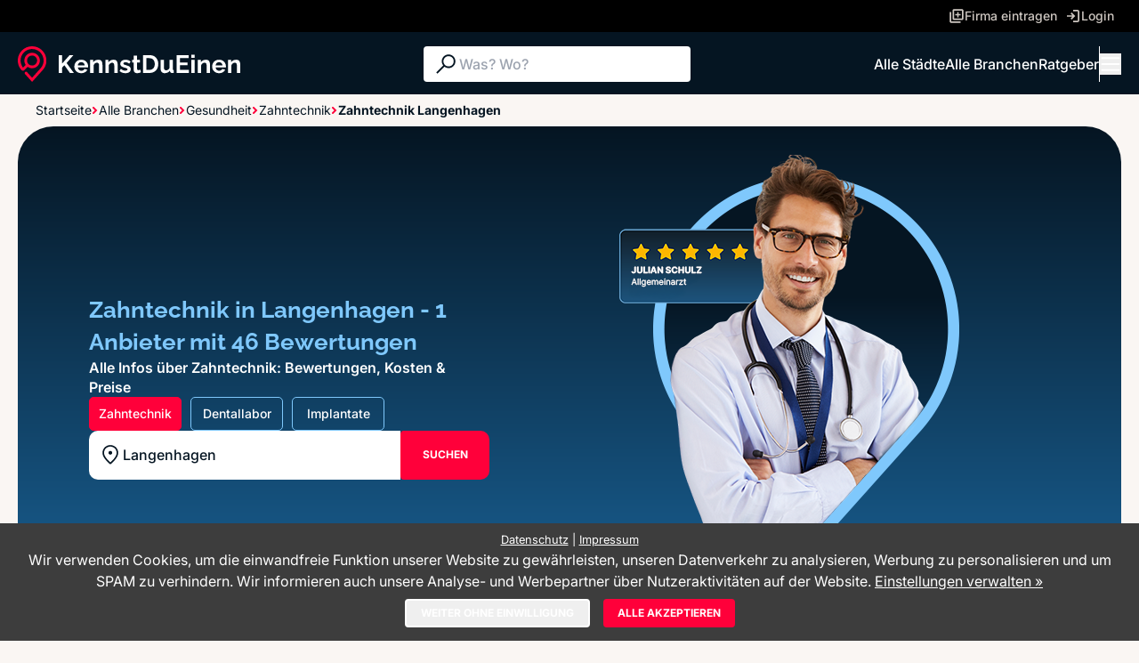

--- FILE ---
content_type: text/css
request_url: https://www.kennstdueinen.de/app2/css/style.css?1768987580
body_size: 15571
content:
*, ::before, ::after {
  --tw-border-spacing-x: 0;
  --tw-border-spacing-y: 0;
  --tw-translate-x: 0;
  --tw-translate-y: 0;
  --tw-rotate: 0;
  --tw-skew-x: 0;
  --tw-skew-y: 0;
  --tw-scale-x: 1;
  --tw-scale-y: 1;
  --tw-pan-x:  ;
  --tw-pan-y:  ;
  --tw-pinch-zoom:  ;
  --tw-scroll-snap-strictness: proximity;
  --tw-gradient-from-position:  ;
  --tw-gradient-via-position:  ;
  --tw-gradient-to-position:  ;
  --tw-ordinal:  ;
  --tw-slashed-zero:  ;
  --tw-numeric-figure:  ;
  --tw-numeric-spacing:  ;
  --tw-numeric-fraction:  ;
  --tw-ring-inset:  ;
  --tw-ring-offset-width: 0px;
  --tw-ring-offset-color: #fff;
  --tw-ring-color: rgb(59 130 246 / 0.5);
  --tw-ring-offset-shadow: 0 0 #0000;
  --tw-ring-shadow: 0 0 #0000;
  --tw-shadow: 0 0 #0000;
  --tw-shadow-colored: 0 0 #0000;
  --tw-blur:  ;
  --tw-brightness:  ;
  --tw-contrast:  ;
  --tw-grayscale:  ;
  --tw-hue-rotate:  ;
  --tw-invert:  ;
  --tw-saturate:  ;
  --tw-sepia:  ;
  --tw-drop-shadow:  ;
  --tw-backdrop-blur:  ;
  --tw-backdrop-brightness:  ;
  --tw-backdrop-contrast:  ;
  --tw-backdrop-grayscale:  ;
  --tw-backdrop-hue-rotate:  ;
  --tw-backdrop-invert:  ;
  --tw-backdrop-opacity:  ;
  --tw-backdrop-saturate:  ;
  --tw-backdrop-sepia:  ;
  --tw-contain-size:  ;
  --tw-contain-layout:  ;
  --tw-contain-paint:  ;
  --tw-contain-style:  ;
}

::backdrop {
  --tw-border-spacing-x: 0;
  --tw-border-spacing-y: 0;
  --tw-translate-x: 0;
  --tw-translate-y: 0;
  --tw-rotate: 0;
  --tw-skew-x: 0;
  --tw-skew-y: 0;
  --tw-scale-x: 1;
  --tw-scale-y: 1;
  --tw-pan-x:  ;
  --tw-pan-y:  ;
  --tw-pinch-zoom:  ;
  --tw-scroll-snap-strictness: proximity;
  --tw-gradient-from-position:  ;
  --tw-gradient-via-position:  ;
  --tw-gradient-to-position:  ;
  --tw-ordinal:  ;
  --tw-slashed-zero:  ;
  --tw-numeric-figure:  ;
  --tw-numeric-spacing:  ;
  --tw-numeric-fraction:  ;
  --tw-ring-inset:  ;
  --tw-ring-offset-width: 0px;
  --tw-ring-offset-color: #fff;
  --tw-ring-color: rgb(59 130 246 / 0.5);
  --tw-ring-offset-shadow: 0 0 #0000;
  --tw-ring-shadow: 0 0 #0000;
  --tw-shadow: 0 0 #0000;
  --tw-shadow-colored: 0 0 #0000;
  --tw-blur:  ;
  --tw-brightness:  ;
  --tw-contrast:  ;
  --tw-grayscale:  ;
  --tw-hue-rotate:  ;
  --tw-invert:  ;
  --tw-saturate:  ;
  --tw-sepia:  ;
  --tw-drop-shadow:  ;
  --tw-backdrop-blur:  ;
  --tw-backdrop-brightness:  ;
  --tw-backdrop-contrast:  ;
  --tw-backdrop-grayscale:  ;
  --tw-backdrop-hue-rotate:  ;
  --tw-backdrop-invert:  ;
  --tw-backdrop-opacity:  ;
  --tw-backdrop-saturate:  ;
  --tw-backdrop-sepia:  ;
  --tw-contain-size:  ;
  --tw-contain-layout:  ;
  --tw-contain-paint:  ;
  --tw-contain-style:  ;
}

/*
! tailwindcss v3.4.17 | MIT License | https://tailwindcss.com
*/

/*
1. Prevent padding and border from affecting element width. (https://github.com/mozdevs/cssremedy/issues/4)
2. Allow adding a border to an element by just adding a border-width. (https://github.com/tailwindcss/tailwindcss/pull/116)
*/

*,
::before,
::after {
  box-sizing: border-box;
  /* 1 */
  border-width: 0;
  /* 2 */
  border-style: solid;
  /* 2 */
  border-color: #e5e7eb;
  /* 2 */
}

::before,
::after {
  --tw-content: '';
}

/*
1. Use a consistent sensible line-height in all browsers.
2. Prevent adjustments of font size after orientation changes in iOS.
3. Use a more readable tab size.
4. Use the user's configured `sans` font-family by default.
5. Use the user's configured `sans` font-feature-settings by default.
6. Use the user's configured `sans` font-variation-settings by default.
7. Disable tap highlights on iOS
*/

html,
:host {
  line-height: 1.5;
  /* 1 */
  -webkit-text-size-adjust: 100%;
  /* 2 */
  -moz-tab-size: 4;
  /* 3 */
  -o-tab-size: 4;
     tab-size: 4;
  /* 3 */
  font-family: ui-sans-serif, system-ui, sans-serif, "Apple Color Emoji", "Segoe UI Emoji", "Segoe UI Symbol", "Noto Color Emoji";
  /* 4 */
  font-feature-settings: normal;
  /* 5 */
  font-variation-settings: normal;
  /* 6 */
  -webkit-tap-highlight-color: transparent;
  /* 7 */
}

/*
1. Remove the margin in all browsers.
2. Inherit line-height from `html` so users can set them as a class directly on the `html` element.
*/

body {
  margin: 0;
  /* 1 */
  line-height: inherit;
  /* 2 */
}

/*
1. Add the correct height in Firefox.
2. Correct the inheritance of border color in Firefox. (https://bugzilla.mozilla.org/show_bug.cgi?id=190655)
3. Ensure horizontal rules are visible by default.
*/

hr {
  height: 0;
  /* 1 */
  color: inherit;
  /* 2 */
  border-top-width: 1px;
  /* 3 */
}

/*
Add the correct text decoration in Chrome, Edge, and Safari.
*/

abbr:where([title]) {
  -webkit-text-decoration: underline dotted;
          text-decoration: underline dotted;
}

/*
Remove the default font size and weight for headings.
*/

h1,
h2,
h3,
h4,
h5,
h6 {
  font-size: inherit;
  font-weight: inherit;
}

/*
Reset links to optimize for opt-in styling instead of opt-out.
*/

a {
  color: inherit;
  text-decoration: inherit;
}

/*
Add the correct font weight in Edge and Safari.
*/

b,
strong {
  font-weight: bolder;
}

/*
1. Use the user's configured `mono` font-family by default.
2. Use the user's configured `mono` font-feature-settings by default.
3. Use the user's configured `mono` font-variation-settings by default.
4. Correct the odd `em` font sizing in all browsers.
*/

code,
kbd,
samp,
pre {
  font-family: ui-monospace, SFMono-Regular, Menlo, Monaco, Consolas, "Liberation Mono", "Courier New", monospace;
  /* 1 */
  font-feature-settings: normal;
  /* 2 */
  font-variation-settings: normal;
  /* 3 */
  font-size: 1em;
  /* 4 */
}

/*
Add the correct font size in all browsers.
*/

small {
  font-size: 80%;
}

/*
Prevent `sub` and `sup` elements from affecting the line height in all browsers.
*/

sub,
sup {
  font-size: 75%;
  line-height: 0;
  position: relative;
  vertical-align: baseline;
}

sub {
  bottom: -0.25em;
}

sup {
  top: -0.5em;
}

/*
1. Remove text indentation from table contents in Chrome and Safari. (https://bugs.chromium.org/p/chromium/issues/detail?id=999088, https://bugs.webkit.org/show_bug.cgi?id=201297)
2. Correct table border color inheritance in all Chrome and Safari. (https://bugs.chromium.org/p/chromium/issues/detail?id=935729, https://bugs.webkit.org/show_bug.cgi?id=195016)
3. Remove gaps between table borders by default.
*/

table {
  text-indent: 0;
  /* 1 */
  border-color: inherit;
  /* 2 */
  border-collapse: collapse;
  /* 3 */
}

/*
1. Change the font styles in all browsers.
2. Remove the margin in Firefox and Safari.
3. Remove default padding in all browsers.
*/

button,
input,
optgroup,
select,
textarea {
  font-family: inherit;
  /* 1 */
  font-feature-settings: inherit;
  /* 1 */
  font-variation-settings: inherit;
  /* 1 */
  font-size: 100%;
  /* 1 */
  font-weight: inherit;
  /* 1 */
  line-height: inherit;
  /* 1 */
  letter-spacing: inherit;
  /* 1 */
  color: inherit;
  /* 1 */
  margin: 0;
  /* 2 */
  padding: 0;
  /* 3 */
}

/*
Remove the inheritance of text transform in Edge and Firefox.
*/

button,
select {
  text-transform: none;
}

/*
1. Correct the inability to style clickable types in iOS and Safari.
2. Remove default button styles.
*/

button,
input:where([type='button']),
input:where([type='reset']),
input:where([type='submit']) {
  -webkit-appearance: button;
  /* 1 */
  background-color: transparent;
  /* 2 */
  background-image: none;
  /* 2 */
}

/*
Use the modern Firefox focus style for all focusable elements.
*/

:-moz-focusring {
  outline: auto;
}

/*
Remove the additional `:invalid` styles in Firefox. (https://github.com/mozilla/gecko-dev/blob/2f9eacd9d3d995c937b4251a5557d95d494c9be1/layout/style/res/forms.css#L728-L737)
*/

:-moz-ui-invalid {
  box-shadow: none;
}

/*
Add the correct vertical alignment in Chrome and Firefox.
*/

progress {
  vertical-align: baseline;
}

/*
Correct the cursor style of increment and decrement buttons in Safari.
*/

::-webkit-inner-spin-button,
::-webkit-outer-spin-button {
  height: auto;
}

/*
1. Correct the odd appearance in Chrome and Safari.
2. Correct the outline style in Safari.
*/

[type='search'] {
  -webkit-appearance: textfield;
  /* 1 */
  outline-offset: -2px;
  /* 2 */
}

/*
Remove the inner padding in Chrome and Safari on macOS.
*/

::-webkit-search-decoration {
  -webkit-appearance: none;
}

/*
1. Correct the inability to style clickable types in iOS and Safari.
2. Change font properties to `inherit` in Safari.
*/

::-webkit-file-upload-button {
  -webkit-appearance: button;
  /* 1 */
  font: inherit;
  /* 2 */
}

/*
Add the correct display in Chrome and Safari.
*/

summary {
  display: list-item;
}

/*
Removes the default spacing and border for appropriate elements.
*/

blockquote,
dl,
dd,
h1,
h2,
h3,
h4,
h5,
h6,
hr,
figure,
p,
pre {
  margin: 0;
}

fieldset {
  margin: 0;
  padding: 0;
}

legend {
  padding: 0;
}

ol,
ul,
menu {
  list-style: none;
  margin: 0;
  padding: 0;
}

/*
Reset default styling for dialogs.
*/

dialog {
  padding: 0;
}

/*
Prevent resizing textareas horizontally by default.
*/

textarea {
  resize: vertical;
}

/*
1. Reset the default placeholder opacity in Firefox. (https://github.com/tailwindlabs/tailwindcss/issues/3300)
2. Set the default placeholder color to the user's configured gray 400 color.
*/

input::-moz-placeholder, textarea::-moz-placeholder {
  opacity: 1;
  /* 1 */
  color: #9ca3af;
  /* 2 */
}

input::placeholder,
textarea::placeholder {
  opacity: 1;
  /* 1 */
  color: #9ca3af;
  /* 2 */
}

/*
Set the default cursor for buttons.
*/

button,
[role="button"] {
  cursor: pointer;
}

/*
Make sure disabled buttons don't get the pointer cursor.
*/

:disabled {
  cursor: default;
}

/*
1. Make replaced elements `display: block` by default. (https://github.com/mozdevs/cssremedy/issues/14)
2. Add `vertical-align: middle` to align replaced elements more sensibly by default. (https://github.com/jensimmons/cssremedy/issues/14#issuecomment-634934210)
   This can trigger a poorly considered lint error in some tools but is included by design.
*/

img,
svg,
video,
canvas,
audio,
iframe,
embed,
object {
  display: block;
  /* 1 */
  vertical-align: middle;
  /* 2 */
}

/*
Constrain images and videos to the parent width and preserve their intrinsic aspect ratio. (https://github.com/mozdevs/cssremedy/issues/14)
*/

img,
video {
  max-width: 100%;
  height: auto;
}

/* Make elements with the HTML hidden attribute stay hidden by default */

[hidden]:where(:not([hidden="until-found"])) {
  display: none;
}

.container {
  width: 100%;
}

@media (min-width: 640px) {
  .container {
    max-width: 640px;
  }
}

@media (min-width: 768px) {
  .container {
    max-width: 768px;
  }
}

@media (min-width: 1024px) {
  .container {
    max-width: 1024px;
  }
}

@media (min-width: 1280px) {
  .container {
    max-width: 1280px;
  }
}

@media (min-width: 1536px) {
  .container {
    max-width: 1536px;
  }
}

@font-face {
  font-family: 'Inter';

  src: url('../fonts/inter/Inter-VariableFont_opsz,wght.woff2') format('woff2');

  font-weight: 100 900;

  font-style: normal;
}

@font-face {
  font-family: 'Inter';

  src: url('../fonts/inter/Inter-Italic-VariableFont_opsz,wght.woff2') format('woff2');

  font-weight: 100 900;

  font-style: italic;
}

@font-face {
  font-family: 'Raleway';

  src: url('../fonts/raleway/Raleway-VariableFont_wght.woff2') format('woff2');

  font-weight: 100 900;

  font-style: normal;
}

@font-face {
  font-family: 'Raleway';

  src: url('../fonts/raleway/Raleway-Italic-VariableFont_wght.woff2') format('woff2');

  font-weight: 100 900;

  font-style: italic;
}

.h1 {
  font-family: Raleway, ui-sans-serif, system-ui, sans-serif;
  font-size: 26px;
  font-weight: 700;
  line-height: 2.25rem;
}

.h2 {
  text-align: center;
  font-family: Raleway, ui-sans-serif, system-ui, sans-serif;
  font-size: 22px;
  font-weight: 700;
  line-height: 30px;
}

@media (min-width: 1024px) {
  .h2 {
    text-align: left;
  }
}

.h3 {
  font-size: 16px;
  font-weight: 600;
  line-height: 22px;
}

.h4 {
  font-size: 0.875rem;
  font-weight: 600;
  line-height: 1.25rem;
}

.btn-text {
  font-size: 0.75rem;
  line-height: 1rem;
  font-weight: 800;
}

body {
  font-family: Inter, ui-sans-serif, system-ui, sans-serif;
  --tw-text-opacity: 1;
  color: rgb(5 21 34 / var(--tw-text-opacity, 1));
}

.hybrid-content p:not(:last-of-type, :has(+strong)), .hybrid-content ul, .hybrid-content ol:not(:first-of-type), .hybrid-chart {
  border-bottom-right-radius: 0.375rem;
  border-bottom-left-radius: 0.375rem;
  --tw-bg-opacity: 1;
  background-color: rgb(255 255 255 / var(--tw-bg-opacity, 1));
  padding: 1rem;
}

.hybrid-content p:has(+strong) {
  --tw-bg-opacity: 1;
  background-color: rgb(255 255 255 / var(--tw-bg-opacity, 1));
  padding: 1rem;
}

.hybrid-content h3, .hybrid-table {
  word-break: break-all;
}

@media (min-width: 768px) {
  .hybrid-content h3, .hybrid-table {
    overflow-wrap: normal;
    word-break: normal;
  }
}

.hybrid-content ul li {
  border-radius: 0.375rem;
  --tw-bg-opacity: 1;
  background-color: rgb(255 255 255 / var(--tw-bg-opacity, 1));
}

.hybrid-content h2:not(:last-of-type), .hybrid-content h3 {
  margin-top: 1rem;
  margin-bottom: 1rem;
  margin-bottom: 0px;
  border-top-left-radius: 0.375rem;
  border-top-right-radius: 0.375rem;
  --tw-bg-opacity: 1;
  background-color: rgb(255 255 255 / var(--tw-bg-opacity, 1));
  padding: 1rem;
  font-size: 1.5rem;
  line-height: 2rem;
  letter-spacing: -0.01em;
  font-weight: 700;
}

.hybrid-content p ~ strong {
  display: block;
  width: 100%;
  --tw-bg-opacity: 1;
  background-color: rgb(255 255 255 / var(--tw-bg-opacity, 1));
  padding-left: 1rem;
  padding-right: 1rem;
}

.hybrid-content a {
  --tw-text-opacity: 1;
  color: rgb(0 25 255 / var(--tw-text-opacity, 1));
}

.hybrid-content h3:last-of-type, .hybrid-content h2:last-of-type {
  margin-top: 1.25rem;
  margin-bottom: 0px;
  border-top-left-radius: 0.375rem;
  border-top-right-radius: 0.375rem;
  --tw-bg-opacity: 1;
  background-color: rgb(27 103 158 / var(--tw-bg-opacity, 1));
  padding: 1rem;
  --tw-text-opacity: 1;
  color: rgb(255 255 255 / var(--tw-text-opacity, 1));
}

.hybrid-content p:last-of-type {
  border-bottom-right-radius: 0.375rem;
  border-bottom-left-radius: 0.375rem;
  --tw-bg-opacity: 1;
  background-color: rgb(27 103 158 / var(--tw-bg-opacity, 1));
  padding: 1rem;
  --tw-text-opacity: 1;
  color: rgb(255 255 255 / var(--tw-text-opacity, 1));
}

.hybrid-content ol:first-of-type {
  margin: 1rem;
  margin-left: 1rem;
  list-style-position: outside;
  list-style-type: decimal;
  padding: 0.25rem;
  padding-left: 2.5rem;
}

.hybrid-content ul {
  list-style-position: outside;
  list-style-type: disc;
  --tw-bg-opacity: 1;
  background-color: rgb(255 255 255 / var(--tw-bg-opacity, 1));
  padding: 1rem;
  padding-left: 2.5rem;
}

.hybrid-table table, .hybrid-table td, .hybrid-table th {
  border-width: 2px;
  --tw-border-opacity: 1;
  border-color: rgb(27 103 158 / var(--tw-border-opacity, 1));
  padding: 1rem;
  padding-left: 2rem;
  padding-right: 2rem;
  text-align: center;
}

@media (min-width: 768px) {
  .hybrid-chart {
    width: 50%;
  }
}

.hybrid-chart #bar-1 {
  fill: #4e79a7;
}

.hybrid-chart #bar-2 {
  fill: #f28e2c;
}

.hybrid-chart #bar-3 {
  fill: #e15759;
}

.hybrid-chart #bar-4 {
  fill: #76b7b2;
}

.hybrid-chart #bar-5 {
  fill: #59a14f;
}

.hybrid-chart #bar-6 {
  fill: #d86e00;
}

.hybrid-chart #bar-7 {
  fill: #e1b000;
}

.hybrid-chart #bar-8 {
  fill: #7c10af;
}

.hybrid-chart #bar-9 {
  fill: #ff81e3;
}

.hybrid-chart #bar-10 {
  fill: #8f8f8f;
}

.hybrid-chart #legend-1 {
  --tw-bg-opacity: 1;
  background-color: rgb(78 121 167 / var(--tw-bg-opacity, 1));
  --tw-text-opacity: 1;
  color: rgb(255 255 255 / var(--tw-text-opacity, 1));
}

.hybrid-chart #legend-2 {
  --tw-bg-opacity: 1;
  background-color: rgb(242 142 44 / var(--tw-bg-opacity, 1));
  --tw-text-opacity: 1;
  color: rgb(255 255 255 / var(--tw-text-opacity, 1));
}

.hybrid-chart #legend-3 {
  --tw-bg-opacity: 1;
  background-color: rgb(225 87 89 / var(--tw-bg-opacity, 1));
  --tw-text-opacity: 1;
  color: rgb(255 255 255 / var(--tw-text-opacity, 1));
}

.hybrid-chart #legend-4 {
  --tw-bg-opacity: 1;
  background-color: rgb(118 183 178 / var(--tw-bg-opacity, 1));
  --tw-text-opacity: 1;
  color: rgb(255 255 255 / var(--tw-text-opacity, 1));
}

.hybrid-chart #legend-5 {
  --tw-bg-opacity: 1;
  background-color: rgb(89 161 79 / var(--tw-bg-opacity, 1));
  --tw-text-opacity: 1;
  color: rgb(255 255 255 / var(--tw-text-opacity, 1));
}

.hybrid-chart #legend-6 {
  --tw-bg-opacity: 1;
  background-color: rgb(216 110 0 / var(--tw-bg-opacity, 1));
  --tw-text-opacity: 1;
  color: rgb(255 255 255 / var(--tw-text-opacity, 1));
}

.hybrid-chart #legend-7 {
  --tw-bg-opacity: 1;
  background-color: rgb(225 176 0 / var(--tw-bg-opacity, 1));
  --tw-text-opacity: 1;
  color: rgb(255 255 255 / var(--tw-text-opacity, 1));
}

.hybrid-chart #legend-8 {
  --tw-bg-opacity: 1;
  background-color: rgb(124 16 175 / var(--tw-bg-opacity, 1));
  --tw-text-opacity: 1;
  color: rgb(255 255 255 / var(--tw-text-opacity, 1));
}

.hybrid-chart #legend-9 {
  --tw-bg-opacity: 1;
  background-color: rgb(255 129 227 / var(--tw-bg-opacity, 1));
  --tw-text-opacity: 1;
  color: rgb(255 255 255 / var(--tw-text-opacity, 1));
}

.hybrid-chart #legend-10 {
  --tw-bg-opacity: 1;
  background-color: rgb(143 143 143 / var(--tw-bg-opacity, 1));
  --tw-text-opacity: 1;
  color: rgb(255 255 255 / var(--tw-text-opacity, 1));
}

.hybrid-chart svg {
  width: 100%;
}

.hybrid-chart ul {
  margin-top: 0.5rem;
  display: flex;
  flex-wrap: wrap;
  gap: 0.25rem;
  padding-left: 2.5rem;
  padding-right: 2.5rem;
}

.hybrid-chart li {
  flex-shrink: 0;
  border-radius: 9999px;
  padding-left: 0.5rem;
  padding-right: 0.5rem;
  padding-top: 1px;
  padding-bottom: 1px;
  font-size: 0.875rem;
  line-height: 1.25rem;
}

p.has-error {
  margin-bottom: 1.25rem;
  margin-top: 0.5rem;
  border-radius: 0.25rem;
  border-width: 1px;
  --tw-border-opacity: 1;
  border-color: rgb(205 0 47 / var(--tw-border-opacity, 1));
  --tw-bg-opacity: 1;
  background-color: rgb(255 0 58 / var(--tw-bg-opacity, 1));
  padding: 0.5rem;
  --tw-text-opacity: 1;
  color: rgb(255 255 255 / var(--tw-text-opacity, 1));
}

.has-error input, .has-error select, .has-error textarea {
  --tw-border-opacity: 1;
  border-color: rgb(205 0 47 / var(--tw-border-opacity, 1));
  --tw-bg-opacity: 1;
  background-color: rgb(255 0 58 / var(--tw-bg-opacity, 1));
  --tw-text-opacity: 1;
  color: rgb(255 255 255 / var(--tw-text-opacity, 1));
  --tw-ring-opacity: 1 !important;
  --tw-ring-color: rgb(205 0 47 / var(--tw-ring-opacity, 1)) !important;
}

.has-error input::-moz-placeholder, .has-error select::-moz-placeholder, .has-error textarea::-moz-placeholder {
  --tw-text-opacity: 1;
  color: rgb(255 255 255 / var(--tw-text-opacity, 1));
}

.has-error input::placeholder, .has-error select::placeholder, .has-error textarea::placeholder {
  --tw-text-opacity: 1;
  color: rgb(255 255 255 / var(--tw-text-opacity, 1));
}

label.has-error span {
  border-radius: 0.125rem;
  --tw-bg-opacity: 1;
  background-color: rgb(255 0 58 / var(--tw-bg-opacity, 1));
  --tw-text-opacity: 1;
  color: rgb(255 255 255 / var(--tw-text-opacity, 1));
}

.error-msg {
  width: -moz-fit-content;
  width: fit-content;
  border-radius: 0.25rem;
  border-width: 1px;
  --tw-border-opacity: 1;
  border-color: rgb(205 0 47 / var(--tw-border-opacity, 1));
  --tw-bg-opacity: 1;
  background-color: rgb(255 0 58 / var(--tw-bg-opacity, 1));
  padding: 0.5rem;
  font-size: 1rem;
  line-height: 1.5rem;
  --tw-text-opacity: 1;
  color: rgb(255 255 255 / var(--tw-text-opacity, 1));
}

.cover {
  position: absolute;
  top: 0px;
  left: 0px;
  z-index: 10;
  display: flex;
  height: 100%;
  width: 100%;
  cursor: pointer;
  align-items: center;
  justify-content: center;
  border-radius: 15px;
  background-color: rgb(255 255 255 / var(--tw-bg-opacity, 1));
  --tw-bg-opacity: 0.7;
}

.alert {
  margin-bottom: 1.25rem;
  margin-top: 0.5rem;
  border-radius: 0.25rem;
  border-width: 1px;
  --tw-border-opacity: 1;
  border-color: rgb(127 200 252 / var(--tw-border-opacity, 1));
  --tw-bg-opacity: 1;
  background-color: rgb(27 103 158 / var(--tw-bg-opacity, 1));
  padding: 0.5rem;
  --tw-text-opacity: 1;
  color: rgb(255 255 255 / var(--tw-text-opacity, 1));
}

.info-box {
  position: relative;
  z-index: 50;
  height: auto;
  width: 75%;
  overflow-y: auto;
  border-width: 1px;
  --tw-border-opacity: 1;
  border-color: rgb(127 200 252 / var(--tw-border-opacity, 1));
  --tw-bg-opacity: 1;
  background-color: rgb(27 103 158 / var(--tw-bg-opacity, 1));
  padding: 0.5rem;
  --tw-text-opacity: 1;
  color: rgb(255 255 255 / var(--tw-text-opacity, 1));
  --tw-shadow: 0 1px 3px 0 rgb(0 0 0 / 0.1), 0 1px 2px -1px rgb(0 0 0 / 0.1);
  --tw-shadow-colored: 0 1px 3px 0 var(--tw-shadow-color), 0 1px 2px -1px var(--tw-shadow-color);
  box-shadow: var(--tw-ring-offset-shadow, 0 0 #0000), var(--tw-ring-shadow, 0 0 #0000), var(--tw-shadow);
}

/** Search form suggestions **/

.suggestheader {
  font-size: 0.875rem;
  font-weight: 600;
  line-height: 1.25rem;
  pointer-events: none;
  margin-bottom: 0.5rem;
  border-bottom-width: 1px;
  --tw-border-opacity: 1;
  border-color: rgb(27 103 158 / var(--tw-border-opacity, 1));
  padding-top: 0.25rem;
  padding-bottom: 0.25rem;
  letter-spacing: -0.025em;
  --tw-text-opacity: 1;
  color: rgb(127 200 252 / var(--tw-text-opacity, 1));
}

.suggestitem {
  cursor: pointer;
  padding-left: 0.5rem;
  padding-right: 0.5rem;
  padding-top: 0.25rem;
  padding-bottom: 0.25rem;
  font-size: 0.875rem;
  line-height: 1.25rem;
}

.suggestitem:hover {
  --tw-bg-opacity: 1;
  background-color: rgb(27 103 158 / var(--tw-bg-opacity, 1));
  text-decoration-line: underline;
}

.search-form-suggestions .active {
  --tw-bg-opacity: 1;
  background-color: rgb(27 103 158 / var(--tw-bg-opacity, 1));
  text-decoration-line: underline;
}

span[id^="id"], article[id^="review-"], span#faq, section#faq, #content, #review-overview, #review-list-anchor, #reviews-anchor, #latest-reviews, #refine-search-box, #contact-form, #jetzt-bewerten, #intro, #sp-list-anchor, #ihre-bewertung {
  scroll-margin-top: 13rem;
}

@media (min-width: 1024px) {
  span[id^="id"], article[id^="review-"], span#faq, section#faq, #content, #review-overview, #review-list-anchor, #reviews-anchor, #latest-reviews, #refine-search-box, #contact-form, #jetzt-bewerten, #intro, #sp-list-anchor, #ihre-bewertung {
    scroll-margin-top: 10rem;
  }
}

#sp-tags ul {
  list-style-position: outside;
  list-style-type: disc;
  padding-left: 1.25rem;
}

#sp-tags li {
  margin-top: 0.25rem;
  margin-bottom: 0.25rem;
}

.cookieReqControls {
  display: flex;
  flex-direction: column;
  align-items: center;
  justify-content: center;
  gap: 0.625rem;
}

@media (min-width: 768px) {
  .cookieReqControls {
    flex-direction: row;
  }
}

#cm-footer {
  display: flex;
  align-items: center;
  justify-content: space-between;
}

.btn {
  display: flex;
  align-items: center;
  justify-content: center;
  gap: 0.25rem;
  border-radius: 0.25rem;
  font-weight: 700;
  text-transform: uppercase;
  transition-property: color, background-color, border-color, text-decoration-color, fill, stroke;
  transition-timing-function: cubic-bezier(0.4, 0, 0.2, 1);
  transition-duration: 150ms;
}

.btn-default {
  --tw-bg-opacity: 1;
  background-color: rgb(27 103 158 / var(--tw-bg-opacity, 1));
  --tw-text-opacity: 1;
  color: rgb(255 255 255 / var(--tw-text-opacity, 1));
}

.btn-default:hover {
  --tw-bg-opacity: 1;
  background-color: rgb(127 200 252 / var(--tw-bg-opacity, 1));
}

.btn-highlighted {
  --tw-bg-opacity: 1;
  background-color: rgb(255 0 58 / var(--tw-bg-opacity, 1));
  --tw-text-opacity: 1;
  color: rgb(255 255 255 / var(--tw-text-opacity, 1));
}

.btn-highlighted:hover {
  --tw-bg-opacity: 1;
  background-color: rgb(205 0 47 / var(--tw-bg-opacity, 1));
}

.btn-outline {
  border-width: 2px;
  --tw-border-opacity: 1;
  border-color: rgb(255 255 255 / var(--tw-border-opacity, 1));
  --tw-text-opacity: 1;
  color: rgb(255 255 255 / var(--tw-text-opacity, 1));
}

.btn-outline:hover {
  --tw-border-opacity: 1;
  border-color: rgb(127 200 252 / var(--tw-border-opacity, 1));
  --tw-text-opacity: 1;
  color: rgb(127 200 252 / var(--tw-text-opacity, 1));
}

.btn-sm {
  height: 2rem;
  padding-left: 1rem;
  padding-right: 1rem;
  font-size: 0.75rem;
  line-height: 1rem;
}

.btn-md {
  height: 2.5rem;
  padding-left: 3.5rem;
  padding-right: 3.5rem;
  font-size: 0.75rem;
  line-height: 1rem;
}

.magazine-post h3 {
  font-size: 16px;
  font-weight: 600;
  line-height: 22px;
  display: inline-block;
}

.magazine-post h4 {
  font-size: 0.875rem;
  font-weight: 600;
  line-height: 1.25rem;
  display: inline-block;
}

.magazine-post a {
  font-weight: 500;
  line-height: 1.25rem;
  --tw-text-opacity: 1;
  color: rgb(27 103 158 / var(--tw-text-opacity, 1));
  text-decoration-line: underline;
}

.magazine-post a:hover {
  --tw-text-opacity: 1;
  color: rgb(127 200 252 / var(--tw-text-opacity, 1));
}

.magazine-post a {
  font-weight: 500;
  line-height: 1.25rem;
  --tw-text-opacity: 1;
  color: rgb(27 103 158 / var(--tw-text-opacity, 1));
  text-decoration-line: underline;
}

.magazine-post a:hover {
  --tw-text-opacity: 1;
  color: rgb(127 200 252 / var(--tw-text-opacity, 1));
}

.magazine-post ul {
  list-style-position: outside;
  list-style-type: disc;
  --tw-bg-opacity: 1;
  background-color: rgb(255 255 255 / var(--tw-bg-opacity, 1));
  padding: 1rem;
  padding-left: 2.5rem;
}

.sr-only {
  position: absolute;
  width: 1px;
  height: 1px;
  padding: 0;
  margin: -1px;
  overflow: hidden;
  clip: rect(0, 0, 0, 0);
  white-space: nowrap;
  border-width: 0;
}

.pointer-events-none {
  pointer-events: none;
}

.collapse {
  visibility: collapse;
}

.fixed {
  position: fixed;
}

.absolute {
  position: absolute;
}

.relative {
  position: relative;
}

.sticky {
  position: sticky;
}

.inset-0 {
  inset: 0px;
}

.-top-24 {
  top: -6rem;
}

.-top-3 {
  top: -0.75rem;
}

.left-0 {
  left: 0px;
}

.left-1\/2 {
  left: 50%;
}

.left-2 {
  left: 0.5rem;
}

.left-3 {
  left: 0.75rem;
}

.right-0 {
  right: 0px;
}

.right-2 {
  right: 0.5rem;
}

.right-5 {
  right: 1.25rem;
}

.top-0 {
  top: 0px;
}

.top-1\/2 {
  top: 50%;
}

.top-5 {
  top: 1.25rem;
}

.top-9 {
  top: 2.25rem;
}

.top-\[70px\] {
  top: 70px;
}

.z-10 {
  z-index: 10;
}

.z-20 {
  z-index: 20;
}

.z-30 {
  z-index: 30;
}

.z-40 {
  z-index: 40;
}

.z-50 {
  z-index: 50;
}

.z-\[15\] {
  z-index: 15;
}

.order-1 {
  order: 1;
}

.order-2 {
  order: 2;
}

.col-span-2 {
  grid-column: span 2 / span 2;
}

.col-start-1 {
  grid-column-start: 1;
}

.row-start-1 {
  grid-row-start: 1;
}

.float-right {
  float: right;
}

.m-4 {
  margin: 1rem;
}

.m-5 {
  margin: 1.25rem;
}

.mx-auto {
  margin-left: auto;
  margin-right: auto;
}

.my-14 {
  margin-top: 3.5rem;
  margin-bottom: 3.5rem;
}

.my-2 {
  margin-top: 0.5rem;
  margin-bottom: 0.5rem;
}

.my-4 {
  margin-top: 1rem;
  margin-bottom: 1rem;
}

.my-5 {
  margin-top: 1.25rem;
  margin-bottom: 1.25rem;
}

.my-6 {
  margin-top: 1.5rem;
  margin-bottom: 1.5rem;
}

.my-8 {
  margin-top: 2rem;
  margin-bottom: 2rem;
}

.-mt-4 {
  margin-top: -1rem;
}

.mb-0 {
  margin-bottom: 0px;
}

.mb-1 {
  margin-bottom: 0.25rem;
}

.mb-14 {
  margin-bottom: 3.5rem;
}

.mb-2 {
  margin-bottom: 0.5rem;
}

.mb-3 {
  margin-bottom: 0.75rem;
}

.mb-4 {
  margin-bottom: 1rem;
}

.mb-5 {
  margin-bottom: 1.25rem;
}

.mb-8 {
  margin-bottom: 2rem;
}

.ml-0\.5 {
  margin-left: 0.125rem;
}

.ml-1 {
  margin-left: 0.25rem;
}

.ml-4 {
  margin-left: 1rem;
}

.ml-8 {
  margin-left: 2rem;
}

.mr-1 {
  margin-right: 0.25rem;
}

.mt-2 {
  margin-top: 0.5rem;
}

.mt-2\.5 {
  margin-top: 0.625rem;
}

.mt-4 {
  margin-top: 1rem;
}

.mt-5 {
  margin-top: 1.25rem;
}

.mt-\[70px\] {
  margin-top: 70px;
}

.line-clamp-1 {
  overflow: hidden;
  display: -webkit-box;
  -webkit-box-orient: vertical;
  -webkit-line-clamp: 1;
}

.line-clamp-2 {
  overflow: hidden;
  display: -webkit-box;
  -webkit-box-orient: vertical;
  -webkit-line-clamp: 2;
}

.line-clamp-5 {
  overflow: hidden;
  display: -webkit-box;
  -webkit-box-orient: vertical;
  -webkit-line-clamp: 5;
}

.line-clamp-6 {
  overflow: hidden;
  display: -webkit-box;
  -webkit-box-orient: vertical;
  -webkit-line-clamp: 6;
}

.line-clamp-\[10\] {
  overflow: hidden;
  display: -webkit-box;
  -webkit-box-orient: vertical;
  -webkit-line-clamp: 10;
}

.block {
  display: block;
}

.inline-block {
  display: inline-block;
}

.flex {
  display: flex;
}

.inline-flex {
  display: inline-flex;
}

.table {
  display: table;
}

.grid {
  display: grid;
}

.hidden {
  display: none;
}

.aspect-square {
  aspect-ratio: 1 / 1;
}

.size-2 {
  width: 0.5rem;
  height: 0.5rem;
}

.size-20 {
  width: 5rem;
  height: 5rem;
}

.size-4 {
  width: 1rem;
  height: 1rem;
}

.size-5 {
  width: 1.25rem;
  height: 1.25rem;
}

.size-6 {
  width: 1.5rem;
  height: 1.5rem;
}

.size-7 {
  width: 1.75rem;
  height: 1.75rem;
}

.size-8 {
  width: 2rem;
  height: 2rem;
}

.h-10 {
  height: 2.5rem;
}

.h-11 {
  height: 2.75rem;
}

.h-2 {
  height: 0.5rem;
}

.h-2\.5 {
  height: 0.625rem;
}

.h-3 {
  height: 0.75rem;
}

.h-4 {
  height: 1rem;
}

.h-5 {
  height: 1.25rem;
}

.h-6 {
  height: 1.5rem;
}

.h-7 {
  height: 1.75rem;
}

.h-8 {
  height: 2rem;
}

.h-9 {
  height: 2.25rem;
}

.h-\[100px\] {
  height: 100px;
}

.h-\[10px\] {
  height: 10px;
}

.h-\[125px\] {
  height: 125px;
}

.h-\[12px\] {
  height: 12px;
}

.h-\[14px\] {
  height: 14px;
}

.h-\[15px\] {
  height: 15px;
}

.h-\[169\.5px\] {
  height: 169.5px;
}

.h-\[18px\] {
  height: 18px;
}

.h-\[220px\] {
  height: 220px;
}

.h-\[26px\] {
  height: 26px;
}

.h-\[291px\] {
  height: 291px;
}

.h-\[30px\] {
  height: 30px;
}

.h-\[350px\] {
  height: 350px;
}

.h-\[35px\] {
  height: 35px;
}

.h-\[40px\] {
  height: 40px;
}

.h-\[41px\] {
  height: 41px;
}

.h-\[50px\] {
  height: 50px;
}

.h-\[520px\] {
  height: 520px;
}

.h-\[55px\] {
  height: 55px;
}

.h-\[60px\] {
  height: 60px;
}

.h-\[70px\] {
  height: 70px;
}

.h-\[90px\] {
  height: 90px;
}

.h-auto {
  height: auto;
}

.h-full {
  height: 100%;
}

.h-px {
  height: 1px;
}

.max-h-0 {
  max-height: 0px;
}

.max-h-96 {
  max-height: 24rem;
}

.max-h-\[100px\] {
  max-height: 100px;
}

.max-h-\[200px\] {
  max-height: 200px;
}

.max-h-\[291px\] {
  max-height: 291px;
}

.max-h-\[506px\] {
  max-height: 506px;
}

.max-h-\[520px\] {
  max-height: 520px;
}

.max-h-\[80vh\] {
  max-height: 80vh;
}

.min-h-\[400px\] {
  min-height: 400px;
}

.min-h-screen {
  min-height: 100vh;
}

.w-1\/2 {
  width: 50%;
}

.w-1\/3 {
  width: 33.333333%;
}

.w-1\/4 {
  width: 25%;
}

.w-10 {
  width: 2.5rem;
}

.w-12 {
  width: 3rem;
}

.w-16 {
  width: 4rem;
}

.w-2 {
  width: 0.5rem;
}

.w-20 {
  width: 5rem;
}

.w-3\/4 {
  width: 75%;
}

.w-4 {
  width: 1rem;
}

.w-48 {
  width: 12rem;
}

.w-5 {
  width: 1.25rem;
}

.w-6 {
  width: 1.5rem;
}

.w-7 {
  width: 1.75rem;
}

.w-72 {
  width: 18rem;
}

.w-\[100px\] {
  width: 100px;
}

.w-\[10px\] {
  width: 10px;
}

.w-\[125px\] {
  width: 125px;
}

.w-\[12px\] {
  width: 12px;
}

.w-\[13px\] {
  width: 13px;
}

.w-\[14px\] {
  width: 14px;
}

.w-\[150px\] {
  width: 150px;
}

.w-\[18px\] {
  width: 18px;
}

.w-\[220px\] {
  width: 220px;
}

.w-\[250px\] {
  width: 250px;
}

.w-\[251px\] {
  width: 251px;
}

.w-\[255px\] {
  width: 255px;
}

.w-\[26px\] {
  width: 26px;
}

.w-\[293px\] {
  width: 293px;
}

.w-\[30px\] {
  width: 30px;
}

.w-\[387px\] {
  width: 387px;
}

.w-auto {
  width: auto;
}

.w-fit {
  width: -moz-fit-content;
  width: fit-content;
}

.w-full {
  width: 100%;
}

.w-px {
  width: 1px;
}

.min-w-32 {
  min-width: 8rem;
}

.min-w-\[100px\] {
  min-width: 100px;
}

.min-w-\[106px\] {
  min-width: 106px;
}

.min-w-\[120px\] {
  min-width: 120px;
}

.min-w-\[122px\] {
  min-width: 122px;
}

.min-w-\[130px\] {
  min-width: 130px;
}

.min-w-\[131px\] {
  min-width: 131px;
}

.min-w-\[140px\] {
  min-width: 140px;
}

.min-w-\[150px\] {
  min-width: 150px;
}

.min-w-\[160px\] {
  min-width: 160px;
}

.min-w-\[170px\] {
  min-width: 170px;
}

.min-w-\[188px\] {
  min-width: 188px;
}

.min-w-\[195px\] {
  min-width: 195px;
}

.min-w-\[200px\] {
  min-width: 200px;
}

.min-w-\[240px\] {
  min-width: 240px;
}

.min-w-\[243px\] {
  min-width: 243px;
}

.min-w-\[250px\] {
  min-width: 250px;
}

.min-w-\[26px\] {
  min-width: 26px;
}

.min-w-\[280px\] {
  min-width: 280px;
}

.min-w-\[300px\] {
  min-width: 300px;
}

.min-w-\[350px\] {
  min-width: 350px;
}

.min-w-\[500px\] {
  min-width: 500px;
}

.min-w-\[63px\] {
  min-width: 63px;
}

.max-w-3xl {
  max-width: 48rem;
}

.max-w-7xl {
  max-width: 80rem;
}

.max-w-\[100px\] {
  max-width: 100px;
}

.max-w-\[1200px\] {
  max-width: 1200px;
}

.max-w-\[1280px\] {
  max-width: 1280px;
}

.max-w-\[1360px\] {
  max-width: 1360px;
}

.max-w-\[1400px\] {
  max-width: 1400px;
}

.max-w-\[200px\] {
  max-width: 200px;
}

.max-w-\[284px\] {
  max-width: 284px;
}

.max-w-\[387px\] {
  max-width: 387px;
}

.max-w-\[450px\] {
  max-width: 450px;
}

.max-w-\[528px\] {
  max-width: 528px;
}

.max-w-\[530px\] {
  max-width: 530px;
}

.max-w-full {
  max-width: 100%;
}

.max-w-lg {
  max-width: 32rem;
}

.max-w-xs {
  max-width: 20rem;
}

.flex-1 {
  flex: 1 1 0%;
}

.flex-shrink-0 {
  flex-shrink: 0;
}

.shrink-0 {
  flex-shrink: 0;
}

.basis-full {
  flex-basis: 100%;
}

.border-collapse {
  border-collapse: collapse;
}

.-translate-x-1\/2 {
  --tw-translate-x: -50%;
  transform: translate(var(--tw-translate-x), var(--tw-translate-y)) rotate(var(--tw-rotate)) skewX(var(--tw-skew-x)) skewY(var(--tw-skew-y)) scaleX(var(--tw-scale-x)) scaleY(var(--tw-scale-y));
}

.-translate-y-1\/2 {
  --tw-translate-y: -50%;
  transform: translate(var(--tw-translate-x), var(--tw-translate-y)) rotate(var(--tw-rotate)) skewX(var(--tw-skew-x)) skewY(var(--tw-skew-y)) scaleX(var(--tw-scale-x)) scaleY(var(--tw-scale-y));
}

.-translate-y-2 {
  --tw-translate-y: -0.5rem;
  transform: translate(var(--tw-translate-x), var(--tw-translate-y)) rotate(var(--tw-rotate)) skewX(var(--tw-skew-x)) skewY(var(--tw-skew-y)) scaleX(var(--tw-scale-x)) scaleY(var(--tw-scale-y));
}

.translate-x-1\/2 {
  --tw-translate-x: 50%;
  transform: translate(var(--tw-translate-x), var(--tw-translate-y)) rotate(var(--tw-rotate)) skewX(var(--tw-skew-x)) skewY(var(--tw-skew-y)) scaleX(var(--tw-scale-x)) scaleY(var(--tw-scale-y));
}

.translate-x-full {
  --tw-translate-x: 100%;
  transform: translate(var(--tw-translate-x), var(--tw-translate-y)) rotate(var(--tw-rotate)) skewX(var(--tw-skew-x)) skewY(var(--tw-skew-y)) scaleX(var(--tw-scale-x)) scaleY(var(--tw-scale-y));
}

.translate-y-0 {
  --tw-translate-y: 0px;
  transform: translate(var(--tw-translate-x), var(--tw-translate-y)) rotate(var(--tw-rotate)) skewX(var(--tw-skew-x)) skewY(var(--tw-skew-y)) scaleX(var(--tw-scale-x)) scaleY(var(--tw-scale-y));
}

.transform {
  transform: translate(var(--tw-translate-x), var(--tw-translate-y)) rotate(var(--tw-rotate)) skewX(var(--tw-skew-x)) skewY(var(--tw-skew-y)) scaleX(var(--tw-scale-x)) scaleY(var(--tw-scale-y));
}

@keyframes spin {
  to {
    transform: rotate(360deg);
  }
}

.animate-spin {
  animation: spin 1s linear infinite;
}

.cursor-pointer {
  cursor: pointer;
}

.resize {
  resize: both;
}

.scroll-mt-52 {
  scroll-margin-top: 13rem;
}

.list-inside {
  list-style-position: inside;
}

.list-outside {
  list-style-position: outside;
}

.list-\[lower-alpha\] {
  list-style-type: lower-alpha;
}

.list-decimal {
  list-style-type: decimal;
}

.list-disc {
  list-style-type: disc;
}

.list-none {
  list-style-type: none;
}

.appearance-none {
  -webkit-appearance: none;
     -moz-appearance: none;
          appearance: none;
}

.grid-cols-1 {
  grid-template-columns: repeat(1, minmax(0, 1fr));
}

.grid-cols-2 {
  grid-template-columns: repeat(2, minmax(0, 1fr));
}

.grid-cols-3 {
  grid-template-columns: repeat(3, minmax(0, 1fr));
}

.\!flex-row {
  flex-direction: row !important;
}

.flex-row {
  flex-direction: row;
}

.flex-col {
  flex-direction: column;
}

.flex-col-reverse {
  flex-direction: column-reverse;
}

.flex-wrap {
  flex-wrap: wrap;
}

.place-content-evenly {
  place-content: space-evenly;
}

.place-items-center {
  place-items: center;
}

.content-center {
  align-content: center;
}

.content-start {
  align-content: flex-start;
}

.items-start {
  align-items: flex-start;
}

.items-end {
  align-items: flex-end;
}

.items-center {
  align-items: center;
}

.items-stretch {
  align-items: stretch;
}

.justify-start {
  justify-content: flex-start;
}

.justify-end {
  justify-content: flex-end;
}

.justify-center {
  justify-content: center;
}

.justify-between {
  justify-content: space-between;
}

.justify-evenly {
  justify-content: space-evenly;
}

.gap-0\.5 {
  gap: 0.125rem;
}

.gap-1 {
  gap: 0.25rem;
}

.gap-1\.5 {
  gap: 0.375rem;
}

.gap-10 {
  gap: 2.5rem;
}

.gap-14 {
  gap: 3.5rem;
}

.gap-2 {
  gap: 0.5rem;
}

.gap-2\.5 {
  gap: 0.625rem;
}

.gap-3 {
  gap: 0.75rem;
}

.gap-3\.5 {
  gap: 0.875rem;
}

.gap-4 {
  gap: 1rem;
}

.gap-5 {
  gap: 1.25rem;
}

.gap-6 {
  gap: 1.5rem;
}

.gap-7 {
  gap: 1.75rem;
}

.gap-8 {
  gap: 2rem;
}

.gap-\[10px\] {
  gap: 10px;
}

.gap-\[15px\] {
  gap: 15px;
}

.gap-\[30px\] {
  gap: 30px;
}

.gap-\[3px\] {
  gap: 3px;
}

.gap-\[5px\] {
  gap: 5px;
}

.gap-\[6px\] {
  gap: 6px;
}

.gap-\[87px\] {
  gap: 87px;
}

.gap-x-10 {
  -moz-column-gap: 2.5rem;
       column-gap: 2.5rem;
}

.gap-x-2\.5 {
  -moz-column-gap: 0.625rem;
       column-gap: 0.625rem;
}

.gap-x-3 {
  -moz-column-gap: 0.75rem;
       column-gap: 0.75rem;
}

.gap-x-6 {
  -moz-column-gap: 1.5rem;
       column-gap: 1.5rem;
}

.gap-x-\[60px\] {
  -moz-column-gap: 60px;
       column-gap: 60px;
}

.gap-y-1\.5 {
  row-gap: 0.375rem;
}

.gap-y-10 {
  row-gap: 2.5rem;
}

.gap-y-14 {
  row-gap: 3.5rem;
}

.gap-y-\[50px\] {
  row-gap: 50px;
}

.space-x-1 > :not([hidden]) ~ :not([hidden]) {
  --tw-space-x-reverse: 0;
  margin-right: calc(0.25rem * var(--tw-space-x-reverse));
  margin-left: calc(0.25rem * calc(1 - var(--tw-space-x-reverse)));
}

.self-start {
  align-self: flex-start;
}

.self-stretch {
  align-self: stretch;
}

.overflow-auto {
  overflow: auto;
}

.overflow-hidden {
  overflow: hidden;
}

.overflow-scroll {
  overflow: scroll;
}

.overflow-y-auto {
  overflow-y: auto;
}

.overflow-x-scroll {
  overflow-x: scroll;
}

.hyphens-auto {
  -webkit-hyphens: auto;
          hyphens: auto;
}

.whitespace-pre-line {
  white-space: pre-line;
}

.text-wrap {
  text-wrap: wrap;
}

.text-nowrap {
  text-wrap: nowrap;
}

.break-words {
  overflow-wrap: break-word;
}

.break-all {
  word-break: break-all;
}

.rounded {
  border-radius: 0.25rem;
}

.rounded-2xl {
  border-radius: 1rem;
}

.rounded-\[10px\] {
  border-radius: 10px;
}

.rounded-\[15px\] {
  border-radius: 15px;
}

.rounded-\[3px\] {
  border-radius: 3px;
}

.rounded-\[40px\] {
  border-radius: 40px;
}

.rounded-\[4px\] {
  border-radius: 4px;
}

.rounded-\[5px\] {
  border-radius: 5px;
}

.rounded-full {
  border-radius: 9999px;
}

.rounded-lg {
  border-radius: 0.5rem;
}

.rounded-md {
  border-radius: 0.375rem;
}

.rounded-sm {
  border-radius: 0.125rem;
}

.rounded-xl {
  border-radius: 0.75rem;
}

.rounded-b-\[10px\] {
  border-bottom-right-radius: 10px;
  border-bottom-left-radius: 10px;
}

.rounded-b-md {
  border-bottom-right-radius: 0.375rem;
  border-bottom-left-radius: 0.375rem;
}

.rounded-l-\[10px\] {
  border-top-left-radius: 10px;
  border-bottom-left-radius: 10px;
}

.rounded-r-\[10px\] {
  border-top-right-radius: 10px;
  border-bottom-right-radius: 10px;
}

.rounded-r-\[5px\] {
  border-top-right-radius: 5px;
  border-bottom-right-radius: 5px;
}

.rounded-r-lg {
  border-top-right-radius: 0.5rem;
  border-bottom-right-radius: 0.5rem;
}

.rounded-t-\[10px\] {
  border-top-left-radius: 10px;
  border-top-right-radius: 10px;
}

.rounded-t-md {
  border-top-left-radius: 0.375rem;
  border-top-right-radius: 0.375rem;
}

.rounded-bl-\[10px\] {
  border-bottom-left-radius: 10px;
}

.rounded-br-\[10px\] {
  border-bottom-right-radius: 10px;
}

.rounded-tl-\[5px\] {
  border-top-left-radius: 5px;
}

.rounded-tr-\[5px\] {
  border-top-right-radius: 5px;
}

.border {
  border-width: 1px;
}

.border-2 {
  border-width: 2px;
}

.border-4 {
  border-width: 4px;
}

.border-\[1px\] {
  border-width: 1px;
}

.border-\[2px\] {
  border-width: 2px;
}

.border-y-\[1px\] {
  border-top-width: 1px;
  border-bottom-width: 1px;
}

.border-b {
  border-bottom-width: 1px;
}

.border-b-2 {
  border-bottom-width: 2px;
}

.border-b-\[1px\] {
  border-bottom-width: 1px;
}

.border-l {
  border-left-width: 1px;
}

.border-r {
  border-right-width: 1px;
}

.border-\[\#7FC8FC\] {
  --tw-border-opacity: 1;
  border-color: rgb(127 200 252 / var(--tw-border-opacity, 1));
}

.border-\[\#898b8e\] {
  --tw-border-opacity: 1;
  border-color: rgb(137 139 142 / var(--tw-border-opacity, 1));
}

.border-\[\#EEE7E1\] {
  --tw-border-opacity: 1;
  border-color: rgb(238 231 225 / var(--tw-border-opacity, 1));
}

.border-black {
  --tw-border-opacity: 1;
  border-color: rgb(0 0 0 / var(--tw-border-opacity, 1));
}

.border-black\/10 {
  border-color: rgb(0 0 0 / 0.1);
}

.border-blue-500 {
  --tw-border-opacity: 1;
  border-color: rgb(59 130 246 / var(--tw-border-opacity, 1));
}

.border-border-light {
  --tw-border-opacity: 1;
  border-color: rgb(238 231 225 / var(--tw-border-opacity, 1));
}

.border-dark-red {
  --tw-border-opacity: 1;
  border-color: rgb(205 0 47 / var(--tw-border-opacity, 1));
}

.border-gradient-end {
  --tw-border-opacity: 1;
  border-color: rgb(27 103 158 / var(--tw-border-opacity, 1));
}

.border-gray-300 {
  --tw-border-opacity: 1;
  border-color: rgb(209 213 219 / var(--tw-border-opacity, 1));
}

.border-kde-dark-teal {
  --tw-border-opacity: 1;
  border-color: rgb(0 100 108 / var(--tw-border-opacity, 1));
}

.border-kde-light-blue {
  --tw-border-opacity: 1;
  border-color: rgb(82 113 255 / var(--tw-border-opacity, 1));
}

.border-kde-orange {
  --tw-border-opacity: 1;
  border-color: rgb(254 182 0 / var(--tw-border-opacity, 1));
}

.border-kde-white {
  --tw-border-opacity: 1;
  border-color: rgb(251 246 243 / var(--tw-border-opacity, 1));
}

.border-light-blue {
  --tw-border-opacity: 1;
  border-color: rgb(127 200 252 / var(--tw-border-opacity, 1));
}

.border-light-blue\/50 {
  border-color: rgb(127 200 252 / 0.5);
}

.border-text-muted {
  --tw-border-opacity: 1;
  border-color: rgb(206 199 193 / var(--tw-border-opacity, 1));
}

.border-text-muted\/30 {
  border-color: rgb(206 199 193 / 0.3);
}

.border-white {
  --tw-border-opacity: 1;
  border-color: rgb(255 255 255 / var(--tw-border-opacity, 1));
}

.bg-\[\#4e79a7\] {
  --tw-bg-opacity: 1;
  background-color: rgb(78 121 167 / var(--tw-bg-opacity, 1));
}

.bg-\[\#59a14f\] {
  --tw-bg-opacity: 1;
  background-color: rgb(89 161 79 / var(--tw-bg-opacity, 1));
}

.bg-\[\#76b7b2\] {
  --tw-bg-opacity: 1;
  background-color: rgb(118 183 178 / var(--tw-bg-opacity, 1));
}

.bg-\[\#7c10af\] {
  --tw-bg-opacity: 1;
  background-color: rgb(124 16 175 / var(--tw-bg-opacity, 1));
}

.bg-\[\#8f8f8f\] {
  --tw-bg-opacity: 1;
  background-color: rgb(143 143 143 / var(--tw-bg-opacity, 1));
}

.bg-\[\#DFF1FE\] {
  --tw-bg-opacity: 1;
  background-color: rgb(223 241 254 / var(--tw-bg-opacity, 1));
}

.bg-\[\#d86e00\] {
  --tw-bg-opacity: 1;
  background-color: rgb(216 110 0 / var(--tw-bg-opacity, 1));
}

.bg-\[\#e15759\] {
  --tw-bg-opacity: 1;
  background-color: rgb(225 87 89 / var(--tw-bg-opacity, 1));
}

.bg-\[\#e1b000\] {
  --tw-bg-opacity: 1;
  background-color: rgb(225 176 0 / var(--tw-bg-opacity, 1));
}

.bg-\[\#f28e2c\] {
  --tw-bg-opacity: 1;
  background-color: rgb(242 142 44 / var(--tw-bg-opacity, 1));
}

.bg-\[\#ff81e3\] {
  --tw-bg-opacity: 1;
  background-color: rgb(255 129 227 / var(--tw-bg-opacity, 1));
}

.bg-\[\#fff\] {
  --tw-bg-opacity: 1;
  background-color: rgb(255 255 255 / var(--tw-bg-opacity, 1));
}

.bg-black {
  --tw-bg-opacity: 1;
  background-color: rgb(0 0 0 / var(--tw-bg-opacity, 1));
}

.bg-border-light {
  --tw-bg-opacity: 1;
  background-color: rgb(238 231 225 / var(--tw-bg-opacity, 1));
}

.bg-cream {
  --tw-bg-opacity: 1;
  background-color: rgb(250 246 243 / var(--tw-bg-opacity, 1));
}

.bg-dark-blue {
  --tw-bg-opacity: 1;
  background-color: rgb(5 21 34 / var(--tw-bg-opacity, 1));
}

.bg-dark-blue\/90 {
  background-color: rgb(5 21 34 / 0.9);
}

.bg-gradient-end {
  --tw-bg-opacity: 1;
  background-color: rgb(27 103 158 / var(--tw-bg-opacity, 1));
}

.bg-gray-300 {
  --tw-bg-opacity: 1;
  background-color: rgb(209 213 219 / var(--tw-bg-opacity, 1));
}

.bg-green-600 {
  --tw-bg-opacity: 1;
  background-color: rgb(22 163 74 / var(--tw-bg-opacity, 1));
}

.bg-kde-blue {
  --tw-bg-opacity: 1;
  background-color: rgb(0 25 255 / var(--tw-bg-opacity, 1));
}

.bg-kde-dark-teal {
  --tw-bg-opacity: 1;
  background-color: rgb(0 100 108 / var(--tw-bg-opacity, 1));
}

.bg-kde-light-gray {
  --tw-bg-opacity: 1;
  background-color: rgb(251 246 243 / var(--tw-bg-opacity, 1));
}

.bg-kde-orange {
  --tw-bg-opacity: 1;
  background-color: rgb(254 182 0 / var(--tw-bg-opacity, 1));
}

.bg-kde-yellow {
  --tw-bg-opacity: 1;
  background-color: rgb(254 182 0 / var(--tw-bg-opacity, 1));
}

.bg-light-blue {
  --tw-bg-opacity: 1;
  background-color: rgb(127 200 252 / var(--tw-bg-opacity, 1));
}

.bg-red-cta {
  --tw-bg-opacity: 1;
  background-color: rgb(255 0 58 / var(--tw-bg-opacity, 1));
}

.bg-text-muted {
  --tw-bg-opacity: 1;
  background-color: rgb(206 199 193 / var(--tw-bg-opacity, 1));
}

.bg-transparent {
  background-color: transparent;
}

.bg-white {
  --tw-bg-opacity: 1;
  background-color: rgb(255 255 255 / var(--tw-bg-opacity, 1));
}

.bg-white\/85 {
  background-color: rgb(255 255 255 / 0.85);
}

.bg-yellow-400 {
  --tw-bg-opacity: 1;
  background-color: rgb(250 204 21 / var(--tw-bg-opacity, 1));
}

.bg-opacity-50 {
  --tw-bg-opacity: 0.5;
}

.bg-opacity-70 {
  --tw-bg-opacity: 0.7;
}

.bg-gradient-to-b {
  background-image: linear-gradient(to bottom, var(--tw-gradient-stops));
}

.bg-gradient-to-t {
  background-image: linear-gradient(to top, var(--tw-gradient-stops));
}

.from-dark-blue {
  --tw-gradient-from: #051522 var(--tw-gradient-from-position);
  --tw-gradient-to: rgb(5 21 34 / 0) var(--tw-gradient-to-position);
  --tw-gradient-stops: var(--tw-gradient-from), var(--tw-gradient-to);
}

.from-gradient-end {
  --tw-gradient-from: #1B679E var(--tw-gradient-from-position);
  --tw-gradient-to: rgb(27 103 158 / 0) var(--tw-gradient-to-position);
  --tw-gradient-stops: var(--tw-gradient-from), var(--tw-gradient-to);
}

.from-gradient-start {
  --tw-gradient-from: #051522 var(--tw-gradient-from-position);
  --tw-gradient-to: rgb(5 21 34 / 0) var(--tw-gradient-to-position);
  --tw-gradient-stops: var(--tw-gradient-from), var(--tw-gradient-to);
}

.to-gradient-end {
  --tw-gradient-to: #1B679E var(--tw-gradient-to-position);
}

.to-gradient-start {
  --tw-gradient-to: #051522 var(--tw-gradient-to-position);
}

.to-nav-blue {
  --tw-gradient-to: #125688 var(--tw-gradient-to-position);
}

.bg-contain {
  background-size: contain;
}

.bg-cover {
  background-size: cover;
}

.bg-\[60\%_center\] {
  background-position: 60% center;
}

.bg-center {
  background-position: center;
}

.bg-no-repeat {
  background-repeat: no-repeat;
}

.fill-\[\#4e79a7\] {
  fill: #4e79a7;
}

.fill-\[\#59a14f\] {
  fill: #59a14f;
}

.fill-\[\#76b7b2\] {
  fill: #76b7b2;
}

.fill-\[\#7c10af\] {
  fill: #7c10af;
}

.fill-\[\#8f8f8f\] {
  fill: #8f8f8f;
}

.fill-\[\#d86e00\] {
  fill: #d86e00;
}

.fill-\[\#e15759\] {
  fill: #e15759;
}

.fill-\[\#e1b000\] {
  fill: #e1b000;
}

.fill-\[\#f28e2c\] {
  fill: #f28e2c;
}

.fill-\[\#ff81e3\] {
  fill: #ff81e3;
}

.object-contain {
  -o-object-fit: contain;
     object-fit: contain;
}

.object-cover {
  -o-object-fit: cover;
     object-fit: cover;
}

.p-1 {
  padding: 0.25rem;
}

.p-10 {
  padding: 2.5rem;
}

.p-2 {
  padding: 0.5rem;
}

.p-3 {
  padding: 0.75rem;
}

.p-4 {
  padding: 1rem;
}

.p-5 {
  padding: 1.25rem;
}

.p-6 {
  padding: 1.5rem;
}

.p-7 {
  padding: 1.75rem;
}

.p-8 {
  padding: 2rem;
}

.p-\[30px\] {
  padding: 30px;
}

.px-0 {
  padding-left: 0px;
  padding-right: 0px;
}

.px-1 {
  padding-left: 0.25rem;
  padding-right: 0.25rem;
}

.px-10 {
  padding-left: 2.5rem;
  padding-right: 2.5rem;
}

.px-14 {
  padding-left: 3.5rem;
  padding-right: 3.5rem;
}

.px-2 {
  padding-left: 0.5rem;
  padding-right: 0.5rem;
}

.px-2\.5 {
  padding-left: 0.625rem;
  padding-right: 0.625rem;
}

.px-4 {
  padding-left: 1rem;
  padding-right: 1rem;
}

.px-5 {
  padding-left: 1.25rem;
  padding-right: 1.25rem;
}

.px-6 {
  padding-left: 1.5rem;
  padding-right: 1.5rem;
}

.px-8 {
  padding-left: 2rem;
  padding-right: 2rem;
}

.px-\[10px\] {
  padding-left: 10px;
  padding-right: 10px;
}

.px-\[15px\] {
  padding-left: 15px;
  padding-right: 15px;
}

.px-\[20px\] {
  padding-left: 20px;
  padding-right: 20px;
}

.py-0 {
  padding-top: 0px;
  padding-bottom: 0px;
}

.py-1 {
  padding-top: 0.25rem;
  padding-bottom: 0.25rem;
}

.py-1\.5 {
  padding-top: 0.375rem;
  padding-bottom: 0.375rem;
}

.py-10 {
  padding-top: 2.5rem;
  padding-bottom: 2.5rem;
}

.py-16 {
  padding-top: 4rem;
  padding-bottom: 4rem;
}

.py-2 {
  padding-top: 0.5rem;
  padding-bottom: 0.5rem;
}

.py-2\.5 {
  padding-top: 0.625rem;
  padding-bottom: 0.625rem;
}

.py-4 {
  padding-top: 1rem;
  padding-bottom: 1rem;
}

.py-5 {
  padding-top: 1.25rem;
  padding-bottom: 1.25rem;
}

.py-8 {
  padding-top: 2rem;
  padding-bottom: 2rem;
}

.py-\[10px\] {
  padding-top: 10px;
  padding-bottom: 10px;
}

.py-\[15px\] {
  padding-top: 15px;
  padding-bottom: 15px;
}

.py-\[1px\] {
  padding-top: 1px;
  padding-bottom: 1px;
}

.py-\[30px\] {
  padding-top: 30px;
  padding-bottom: 30px;
}

.py-\[5px\] {
  padding-top: 5px;
  padding-bottom: 5px;
}

.py-\[60px\] {
  padding-top: 60px;
  padding-bottom: 60px;
}

.pb-4 {
  padding-bottom: 1rem;
}

.pb-5 {
  padding-bottom: 1.25rem;
}

.pb-8 {
  padding-bottom: 2rem;
}

.pb-\[15px\] {
  padding-bottom: 15px;
}

.pl-10 {
  padding-left: 2.5rem;
}

.pl-4 {
  padding-left: 1rem;
}

.pl-5 {
  padding-left: 1.25rem;
}

.pl-8 {
  padding-left: 2rem;
}

.pl-\[10px\] {
  padding-left: 10px;
}

.pr-0 {
  padding-right: 0px;
}

.pr-10 {
  padding-right: 2.5rem;
}

.pr-\[15px\] {
  padding-right: 15px;
}

.pt-4 {
  padding-top: 1rem;
}

.pt-5 {
  padding-top: 1.25rem;
}

.text-center {
  text-align: center;
}

.text-right {
  text-align: right;
}

.font-inter {
  font-family: Inter, ui-sans-serif, system-ui, sans-serif;
}

.font-raleway {
  font-family: Raleway, ui-sans-serif, system-ui, sans-serif;
}

.text-2xl {
  font-size: 1.5rem;
  line-height: 2rem;
  letter-spacing: -0.01em;
  font-weight: 500;
}

.text-3xl {
  font-size: 1.875rem;
  line-height: 2.25rem;
  letter-spacing: -0.02em;
  font-weight: 700;
}

.text-\[10px\] {
  font-size: 10px;
}

.text-\[16px\] {
  font-size: 16px;
}

.text-\[22px\] {
  font-size: 22px;
}

.text-\[26px\] {
  font-size: 26px;
}

.text-\[9px\] {
  font-size: 9px;
}

.text-base {
  font-size: 1rem;
  line-height: 1.5rem;
}

.text-lg {
  font-size: 1.125rem;
  line-height: 1.75rem;
}

.text-sm {
  font-size: 0.875rem;
  line-height: 1.25rem;
}

.text-xl {
  font-size: 1.25rem;
  line-height: 1.75rem;
}

.text-xs {
  font-size: 0.75rem;
  line-height: 1rem;
}

.font-bold {
  font-weight: 700;
}

.font-extrabold {
  font-weight: 800;
}

.font-medium {
  font-weight: 500;
}

.font-normal {
  font-weight: 400;
}

.font-semibold {
  font-weight: 600;
}

.uppercase {
  text-transform: uppercase;
}

.italic {
  font-style: italic;
}

.leading-5 {
  line-height: 1.25rem;
}

.leading-6 {
  line-height: 1.5rem;
}

.leading-9 {
  line-height: 2.25rem;
}

.leading-\[17px\] {
  line-height: 17px;
}

.leading-\[22px\] {
  line-height: 22px;
}

.leading-\[30px\] {
  line-height: 30px;
}

.leading-normal {
  line-height: 1.5;
}

.leading-tight {
  line-height: 1.25;
}

.tracking-tighter {
  letter-spacing: -0.05em;
}

.tracking-wider {
  letter-spacing: 0.05em;
}

.text-\[\#898b8e\] {
  --tw-text-opacity: 1;
  color: rgb(137 139 142 / var(--tw-text-opacity, 1));
}

.text-border-light {
  --tw-text-opacity: 1;
  color: rgb(238 231 225 / var(--tw-text-opacity, 1));
}

.text-dark-blue {
  --tw-text-opacity: 1;
  color: rgb(5 21 34 / var(--tw-text-opacity, 1));
}

.text-gradient-end {
  --tw-text-opacity: 1;
  color: rgb(27 103 158 / var(--tw-text-opacity, 1));
}

.text-kde-blue {
  --tw-text-opacity: 1;
  color: rgb(0 25 255 / var(--tw-text-opacity, 1));
}

.text-kde-dark-teal {
  --tw-text-opacity: 1;
  color: rgb(0 100 108 / var(--tw-text-opacity, 1));
}

.text-kde-orange {
  --tw-text-opacity: 1;
  color: rgb(254 182 0 / var(--tw-text-opacity, 1));
}

.text-kde-white {
  --tw-text-opacity: 1;
  color: rgb(251 246 243 / var(--tw-text-opacity, 1));
}

.text-kde-yellow {
  --tw-text-opacity: 1;
  color: rgb(254 182 0 / var(--tw-text-opacity, 1));
}

.text-light-blue {
  --tw-text-opacity: 1;
  color: rgb(127 200 252 / var(--tw-text-opacity, 1));
}

.text-purple-400 {
  --tw-text-opacity: 1;
  color: rgb(192 132 252 / var(--tw-text-opacity, 1));
}

.text-text-muted {
  --tw-text-opacity: 1;
  color: rgb(206 199 193 / var(--tw-text-opacity, 1));
}

.text-white {
  --tw-text-opacity: 1;
  color: rgb(255 255 255 / var(--tw-text-opacity, 1));
}

.underline {
  text-decoration-line: underline;
}

.antialiased {
  -webkit-font-smoothing: antialiased;
  -moz-osx-font-smoothing: grayscale;
}

.opacity-0 {
  opacity: 0;
}

.opacity-100 {
  opacity: 1;
}

.opacity-25 {
  opacity: 0.25;
}

.opacity-75 {
  opacity: 0.75;
}

.shadow {
  --tw-shadow: 0 1px 3px 0 rgb(0 0 0 / 0.1), 0 1px 2px -1px rgb(0 0 0 / 0.1);
  --tw-shadow-colored: 0 1px 3px 0 var(--tw-shadow-color), 0 1px 2px -1px var(--tw-shadow-color);
  box-shadow: var(--tw-ring-offset-shadow, 0 0 #0000), var(--tw-ring-shadow, 0 0 #0000), var(--tw-shadow);
}

.shadow-\[0_4px_30px_0_rgba\(0\2c 0\2c 0\2c 0\.25\)\] {
  --tw-shadow: 0 4px 30px 0 rgba(0,0,0,0.25);
  --tw-shadow-colored: 0 4px 30px 0 var(--tw-shadow-color);
  box-shadow: var(--tw-ring-offset-shadow, 0 0 #0000), var(--tw-ring-shadow, 0 0 #0000), var(--tw-shadow);
}

.shadow-\[0px_4px_30px_0px_rgba\(0\2c 0\2c 0\2c 0\.25\)\] {
  --tw-shadow: 0px 4px 30px 0px rgba(0,0,0,0.25);
  --tw-shadow-colored: 0px 4px 30px 0px var(--tw-shadow-color);
  box-shadow: var(--tw-ring-offset-shadow, 0 0 #0000), var(--tw-ring-shadow, 0 0 #0000), var(--tw-shadow);
}

.shadow-\[0px_4px_30px_rgba\(0\2c 0\2c 0\2c 0\.25\)\] {
  --tw-shadow: 0px 4px 30px rgba(0,0,0,0.25);
  --tw-shadow-colored: 0px 4px 30px var(--tw-shadow-color);
  box-shadow: var(--tw-ring-offset-shadow, 0 0 #0000), var(--tw-ring-shadow, 0 0 #0000), var(--tw-shadow);
}

.shadow-md {
  --tw-shadow: 0 4px 6px -1px rgb(0 0 0 / 0.1), 0 2px 4px -2px rgb(0 0 0 / 0.1);
  --tw-shadow-colored: 0 4px 6px -1px var(--tw-shadow-color), 0 2px 4px -2px var(--tw-shadow-color);
  box-shadow: var(--tw-ring-offset-shadow, 0 0 #0000), var(--tw-ring-shadow, 0 0 #0000), var(--tw-shadow);
}

.shadow-xl {
  --tw-shadow: 0 20px 25px -5px rgb(0 0 0 / 0.1), 0 8px 10px -6px rgb(0 0 0 / 0.1);
  --tw-shadow-colored: 0 20px 25px -5px var(--tw-shadow-color), 0 8px 10px -6px var(--tw-shadow-color);
  box-shadow: var(--tw-ring-offset-shadow, 0 0 #0000), var(--tw-ring-shadow, 0 0 #0000), var(--tw-shadow);
}

.outline-none {
  outline: 2px solid transparent;
  outline-offset: 2px;
}

.outline {
  outline-style: solid;
}

.ring-1 {
  --tw-ring-offset-shadow: var(--tw-ring-inset) 0 0 0 var(--tw-ring-offset-width) var(--tw-ring-offset-color);
  --tw-ring-shadow: var(--tw-ring-inset) 0 0 0 calc(1px + var(--tw-ring-offset-width)) var(--tw-ring-color);
  box-shadow: var(--tw-ring-offset-shadow), var(--tw-ring-shadow), var(--tw-shadow, 0 0 #0000);
}

.\!ring-dark-red {
  --tw-ring-opacity: 1 !important;
  --tw-ring-color: rgb(205 0 47 / var(--tw-ring-opacity, 1)) !important;
}

.grayscale {
  --tw-grayscale: grayscale(100%);
  filter: var(--tw-blur) var(--tw-brightness) var(--tw-contrast) var(--tw-grayscale) var(--tw-hue-rotate) var(--tw-invert) var(--tw-saturate) var(--tw-sepia) var(--tw-drop-shadow);
}

.filter {
  filter: var(--tw-blur) var(--tw-brightness) var(--tw-contrast) var(--tw-grayscale) var(--tw-hue-rotate) var(--tw-invert) var(--tw-saturate) var(--tw-sepia) var(--tw-drop-shadow);
}

.backdrop-blur-\[15px\] {
  --tw-backdrop-blur: blur(15px);
  -webkit-backdrop-filter: var(--tw-backdrop-blur) var(--tw-backdrop-brightness) var(--tw-backdrop-contrast) var(--tw-backdrop-grayscale) var(--tw-backdrop-hue-rotate) var(--tw-backdrop-invert) var(--tw-backdrop-opacity) var(--tw-backdrop-saturate) var(--tw-backdrop-sepia);
  backdrop-filter: var(--tw-backdrop-blur) var(--tw-backdrop-brightness) var(--tw-backdrop-contrast) var(--tw-backdrop-grayscale) var(--tw-backdrop-hue-rotate) var(--tw-backdrop-invert) var(--tw-backdrop-opacity) var(--tw-backdrop-saturate) var(--tw-backdrop-sepia);
}

.backdrop-blur-\[25px\] {
  --tw-backdrop-blur: blur(25px);
  -webkit-backdrop-filter: var(--tw-backdrop-blur) var(--tw-backdrop-brightness) var(--tw-backdrop-contrast) var(--tw-backdrop-grayscale) var(--tw-backdrop-hue-rotate) var(--tw-backdrop-invert) var(--tw-backdrop-opacity) var(--tw-backdrop-saturate) var(--tw-backdrop-sepia);
  backdrop-filter: var(--tw-backdrop-blur) var(--tw-backdrop-brightness) var(--tw-backdrop-contrast) var(--tw-backdrop-grayscale) var(--tw-backdrop-hue-rotate) var(--tw-backdrop-invert) var(--tw-backdrop-opacity) var(--tw-backdrop-saturate) var(--tw-backdrop-sepia);
}

.transition {
  transition-property: color, background-color, border-color, text-decoration-color, fill, stroke, opacity, box-shadow, transform, filter, -webkit-backdrop-filter;
  transition-property: color, background-color, border-color, text-decoration-color, fill, stroke, opacity, box-shadow, transform, filter, backdrop-filter;
  transition-property: color, background-color, border-color, text-decoration-color, fill, stroke, opacity, box-shadow, transform, filter, backdrop-filter, -webkit-backdrop-filter;
  transition-timing-function: cubic-bezier(0.4, 0, 0.2, 1);
  transition-duration: 150ms;
}

.transition-all {
  transition-property: all;
  transition-timing-function: cubic-bezier(0.4, 0, 0.2, 1);
  transition-duration: 150ms;
}

.transition-colors {
  transition-property: color, background-color, border-color, text-decoration-color, fill, stroke;
  transition-timing-function: cubic-bezier(0.4, 0, 0.2, 1);
  transition-duration: 150ms;
}

.transition-shadow {
  transition-property: box-shadow;
  transition-timing-function: cubic-bezier(0.4, 0, 0.2, 1);
  transition-duration: 150ms;
}

.transition-transform {
  transition-property: transform;
  transition-timing-function: cubic-bezier(0.4, 0, 0.2, 1);
  transition-duration: 150ms;
}

.duration-150 {
  transition-duration: 150ms;
}

.duration-200 {
  transition-duration: 200ms;
}

.duration-300 {
  transition-duration: 300ms;
}

.duration-500 {
  transition-duration: 500ms;
}

.ease-in {
  transition-timing-function: cubic-bezier(0.4, 0, 1, 1);
}

.ease-in-out {
  transition-timing-function: cubic-bezier(0.4, 0, 0.2, 1);
}

.ease-out {
  transition-timing-function: cubic-bezier(0, 0, 0.2, 1);
}

@media (min-width: 1024px) {
  .lg\:h2 {
    text-align: center;
    font-family: Raleway, ui-sans-serif, system-ui, sans-serif;
    font-size: 22px;
    font-weight: 700;
    line-height: 30px;
  }

  @media (min-width: 1024px) {
    .lg\:h2 {
      text-align: left;
    }
  }

  .lg\:btn-md {
    height: 2.5rem;
    padding-left: 3.5rem;
    padding-right: 3.5rem;
    font-size: 0.75rem;
    line-height: 1rem;
  }
}

.placeholder\:text-white::-moz-placeholder {
  --tw-text-opacity: 1;
  color: rgb(255 255 255 / var(--tw-text-opacity, 1));
}

.placeholder\:text-white::placeholder {
  --tw-text-opacity: 1;
  color: rgb(255 255 255 / var(--tw-text-opacity, 1));
}

.checked\:bg-border-light:checked {
  --tw-bg-opacity: 1;
  background-color: rgb(238 231 225 / var(--tw-bg-opacity, 1));
}

.empty\:hidden:empty {
  display: none;
}

.hover\:border-gradient-end:hover {
  --tw-border-opacity: 1;
  border-color: rgb(27 103 158 / var(--tw-border-opacity, 1));
}

.hover\:border-light-blue:hover {
  --tw-border-opacity: 1;
  border-color: rgb(127 200 252 / var(--tw-border-opacity, 1));
}

.hover\:border-text-muted:hover {
  --tw-border-opacity: 1;
  border-color: rgb(206 199 193 / var(--tw-border-opacity, 1));
}

.hover\:border-white:hover {
  --tw-border-opacity: 1;
  border-color: rgb(255 255 255 / var(--tw-border-opacity, 1));
}

.hover\:bg-dark-blue:hover {
  --tw-bg-opacity: 1;
  background-color: rgb(5 21 34 / var(--tw-bg-opacity, 1));
}

.hover\:bg-dark-blue\/70:hover {
  background-color: rgb(5 21 34 / 0.7);
}

.hover\:bg-dark-red:hover {
  --tw-bg-opacity: 1;
  background-color: rgb(205 0 47 / var(--tw-bg-opacity, 1));
}

.hover\:bg-gradient-end:hover {
  --tw-bg-opacity: 1;
  background-color: rgb(27 103 158 / var(--tw-bg-opacity, 1));
}

.hover\:bg-kde-light-gray:hover {
  --tw-bg-opacity: 1;
  background-color: rgb(251 246 243 / var(--tw-bg-opacity, 1));
}

.hover\:bg-light-blue:hover {
  --tw-bg-opacity: 1;
  background-color: rgb(127 200 252 / var(--tw-bg-opacity, 1));
}

.hover\:from-gradient-end:hover {
  --tw-gradient-from: #1B679E var(--tw-gradient-from-position);
  --tw-gradient-to: rgb(27 103 158 / 0) var(--tw-gradient-to-position);
  --tw-gradient-stops: var(--tw-gradient-from), var(--tw-gradient-to);
}

.hover\:to-gradient-end:hover {
  --tw-gradient-to: #1B679E var(--tw-gradient-to-position);
}

.hover\:tracking-wider:hover {
  letter-spacing: 0.05em;
}

.hover\:text-border-light:hover {
  --tw-text-opacity: 1;
  color: rgb(238 231 225 / var(--tw-text-opacity, 1));
}

.hover\:text-gradient-end:hover {
  --tw-text-opacity: 1;
  color: rgb(27 103 158 / var(--tw-text-opacity, 1));
}

.hover\:text-light-blue:hover {
  --tw-text-opacity: 1;
  color: rgb(127 200 252 / var(--tw-text-opacity, 1));
}

.hover\:text-red-cta:hover {
  --tw-text-opacity: 1;
  color: rgb(255 0 58 / var(--tw-text-opacity, 1));
}

.hover\:text-white:hover {
  --tw-text-opacity: 1;
  color: rgb(255 255 255 / var(--tw-text-opacity, 1));
}

.hover\:underline:hover {
  text-decoration-line: underline;
}

.hover\:shadow-lg:hover {
  --tw-shadow: 0 10px 15px -3px rgb(0 0 0 / 0.1), 0 4px 6px -4px rgb(0 0 0 / 0.1);
  --tw-shadow-colored: 0 10px 15px -3px var(--tw-shadow-color), 0 4px 6px -4px var(--tw-shadow-color);
  box-shadow: var(--tw-ring-offset-shadow, 0 0 #0000), var(--tw-ring-shadow, 0 0 #0000), var(--tw-shadow);
}

.hover\:shadow-md:hover {
  --tw-shadow: 0 4px 6px -1px rgb(0 0 0 / 0.1), 0 2px 4px -2px rgb(0 0 0 / 0.1);
  --tw-shadow-colored: 0 4px 6px -1px var(--tw-shadow-color), 0 2px 4px -2px var(--tw-shadow-color);
  box-shadow: var(--tw-ring-offset-shadow, 0 0 #0000), var(--tw-ring-shadow, 0 0 #0000), var(--tw-shadow);
}

.focus\:outline-none:focus {
  outline: 2px solid transparent;
  outline-offset: 2px;
}

.group:hover .group-hover\:text-gradient-end {
  --tw-text-opacity: 1;
  color: rgb(27 103 158 / var(--tw-text-opacity, 1));
}

.group:hover .group-hover\:underline {
  text-decoration-line: underline;
}

.peer:checked ~ .peer-checked\:block {
  display: block;
}

.peer:checked ~ .peer-checked\:border-red-cta {
  --tw-border-opacity: 1;
  border-color: rgb(255 0 58 / var(--tw-border-opacity, 1));
}

.peer:checked ~ .peer-checked\:bg-black {
  --tw-bg-opacity: 1;
  background-color: rgb(0 0 0 / var(--tw-bg-opacity, 1));
}

.peer:checked ~ .peer-checked\:bg-red-cta {
  --tw-bg-opacity: 1;
  background-color: rgb(255 0 58 / var(--tw-bg-opacity, 1));
}

.peer:-moz-placeholder-shown ~ .peer-placeholder-shown\:translate-y-6 {
  --tw-translate-y: 1.5rem;
  transform: translate(var(--tw-translate-x), var(--tw-translate-y)) rotate(var(--tw-rotate)) skewX(var(--tw-skew-x)) skewY(var(--tw-skew-y)) scaleX(var(--tw-scale-x)) scaleY(var(--tw-scale-y));
}

.peer:placeholder-shown ~ .peer-placeholder-shown\:translate-y-6 {
  --tw-translate-y: 1.5rem;
  transform: translate(var(--tw-translate-x), var(--tw-translate-y)) rotate(var(--tw-rotate)) skewX(var(--tw-skew-x)) skewY(var(--tw-skew-y)) scaleX(var(--tw-scale-x)) scaleY(var(--tw-scale-y));
}

.peer:-moz-placeholder-shown ~ .peer-placeholder-shown\:bg-transparent {
  background-color: transparent;
}

.peer:placeholder-shown ~ .peer-placeholder-shown\:bg-transparent {
  background-color: transparent;
}

.peer:-moz-placeholder-shown ~ .peer-placeholder-shown\:text-base {
  font-size: 1rem;
  line-height: 1.5rem;
}

.peer:placeholder-shown ~ .peer-placeholder-shown\:text-base {
  font-size: 1rem;
  line-height: 1.5rem;
}

@media (min-width: 640px) {
  .sm\:min-w-\[260px\] {
    min-width: 260px;
  }

  .sm\:flex-row {
    flex-direction: row;
  }

  .sm\:px-5 {
    padding-left: 1.25rem;
    padding-right: 1.25rem;
  }
}

@media (min-width: 768px) {
  .md\:col-span-4 {
    grid-column: span 4 / span 4;
  }

  .md\:block {
    display: block;
  }

  .md\:grid {
    display: grid;
  }

  .md\:w-1\/2 {
    width: 50%;
  }

  .md\:w-2\/3 {
    width: 66.666667%;
  }

  .md\:min-w-\[500px\] {
    min-width: 500px;
  }

  .md\:grid-cols-2 {
    grid-template-columns: repeat(2, minmax(0, 1fr));
  }

  .md\:grid-cols-3 {
    grid-template-columns: repeat(3, minmax(0, 1fr));
  }

  .md\:grid-cols-4 {
    grid-template-columns: repeat(4, minmax(0, 1fr));
  }

  .md\:grid-cols-5 {
    grid-template-columns: repeat(5, minmax(0, 1fr));
  }

  .md\:flex-row {
    flex-direction: row;
  }

  .md\:place-content-evenly {
    place-content: space-evenly;
  }

  .md\:items-center {
    align-items: center;
  }

  .md\:justify-between {
    justify-content: space-between;
  }

  .md\:gap-0 {
    gap: 0px;
  }

  .md\:gap-x-20 {
    -moz-column-gap: 5rem;
         column-gap: 5rem;
  }

  .md\:overflow-auto {
    overflow: auto;
  }

  .md\:break-normal {
    overflow-wrap: normal;
    word-break: normal;
  }

  .md\:px-10 {
    padding-left: 2.5rem;
    padding-right: 2.5rem;
  }
}

@media (min-width: 1024px) {
  .lg\:absolute {
    position: absolute;
  }

  .lg\:inset-auto {
    inset: auto;
  }

  .lg\:left-0 {
    left: 0px;
  }

  .lg\:right-0 {
    right: 0px;
  }

  .lg\:top-full {
    top: 100%;
  }

  .lg\:order-1 {
    order: 1;
  }

  .lg\:order-2 {
    order: 2;
  }

  .lg\:float-left {
    float: left;
  }

  .lg\:m-auto {
    margin: auto;
  }

  .lg\:ml-12 {
    margin-left: 3rem;
  }

  .lg\:mr-4 {
    margin-right: 1rem;
  }

  .lg\:mt-0 {
    margin-top: 0px;
  }

  .lg\:line-clamp-1 {
    overflow: hidden;
    display: -webkit-box;
    -webkit-box-orient: vertical;
    -webkit-line-clamp: 1;
  }

  .lg\:block {
    display: block;
  }

  .lg\:inline {
    display: inline;
  }

  .lg\:flex {
    display: flex;
  }

  .lg\:hidden {
    display: none;
  }

  .lg\:aspect-square {
    aspect-ratio: 1 / 1;
  }

  .lg\:size-10 {
    width: 2.5rem;
    height: 2.5rem;
  }

  .lg\:h-10 {
    height: 2.5rem;
  }

  .lg\:h-\[140px\] {
    height: 140px;
  }

  .lg\:h-\[150px\] {
    height: 150px;
  }

  .lg\:h-\[486px\] {
    height: 486px;
  }

  .lg\:h-\[566px\] {
    height: 566px;
  }

  .lg\:h-\[90px\] {
    height: 90px;
  }

  .lg\:h-auto {
    height: auto;
  }

  .lg\:max-h-\[150px\] {
    max-height: 150px;
  }

  .lg\:min-h-\[240px\] {
    min-height: 240px;
  }

  .lg\:min-h-\[300px\] {
    min-height: 300px;
  }

  .lg\:w-1\/3 {
    width: 33.333333%;
  }

  .lg\:w-\[150px\] {
    width: 150px;
  }

  .lg\:w-\[220px\] {
    width: 220px;
  }

  .lg\:w-\[293px\] {
    width: 293px;
  }

  .lg\:w-\[530px\] {
    width: 530px;
  }

  .lg\:w-\[550px\] {
    width: 550px;
  }

  .lg\:w-\[595px\] {
    width: 595px;
  }

  .lg\:w-auto {
    width: auto;
  }

  .lg\:w-full {
    width: 100%;
  }

  .lg\:w-px {
    width: 1px;
  }

  .lg\:min-w-\[126px\] {
    min-width: 126px;
  }

  .lg\:min-w-\[185px\] {
    min-width: 185px;
  }

  .lg\:min-w-\[240px\] {
    min-width: 240px;
  }

  .lg\:min-w-\[250px\] {
    min-width: 250px;
  }

  .lg\:min-w-\[300px\] {
    min-width: 300px;
  }

  .lg\:min-w-\[400px\] {
    min-width: 400px;
  }

  .lg\:min-w-\[41px\] {
    min-width: 41px;
  }

  .lg\:min-w-\[500px\] {
    min-width: 500px;
  }

  .lg\:min-w-\[880px\] {
    min-width: 880px;
  }

  .lg\:max-w-\[1280px\] {
    max-width: 1280px;
  }

  .lg\:max-w-\[150px\] {
    max-width: 150px;
  }

  .lg\:max-w-\[180px\] {
    max-width: 180px;
  }

  .lg\:max-w-\[293px\] {
    max-width: 293px;
  }

  .lg\:max-w-\[550px\] {
    max-width: 550px;
  }

  .lg\:flex-1 {
    flex: 1 1 0%;
  }

  .lg\:grid-cols-2 {
    grid-template-columns: repeat(2, minmax(0, 1fr));
  }

  .lg\:grid-cols-3 {
    grid-template-columns: repeat(3, minmax(0, 1fr));
  }

  .lg\:grid-cols-4 {
    grid-template-columns: repeat(4, minmax(0, 1fr));
  }

  .lg\:grid-cols-6 {
    grid-template-columns: repeat(6, minmax(0, 1fr));
  }

  .lg\:flex-row {
    flex-direction: row;
  }

  .lg\:flex-col {
    flex-direction: column;
  }

  .lg\:items-start {
    align-items: flex-start;
  }

  .lg\:items-end {
    align-items: flex-end;
  }

  .lg\:items-center {
    align-items: center;
  }

  .lg\:justify-start {
    justify-content: flex-start;
  }

  .lg\:justify-end {
    justify-content: flex-end;
  }

  .lg\:justify-center {
    justify-content: center;
  }

  .lg\:justify-between {
    justify-content: space-between;
  }

  .lg\:gap-10 {
    gap: 2.5rem;
  }

  .lg\:gap-2\.5 {
    gap: 0.625rem;
  }

  .lg\:gap-20 {
    gap: 5rem;
  }

  .lg\:gap-5 {
    gap: 1.25rem;
  }

  .lg\:self-auto {
    align-self: auto;
  }

  .lg\:self-stretch {
    align-self: stretch;
  }

  .lg\:rounded-\[10px\] {
    border-radius: 10px;
  }

  .lg\:rounded-\[15px\] {
    border-radius: 15px;
  }

  .lg\:rounded-\[40px\] {
    border-radius: 40px;
  }

  .lg\:rounded-\[5px\] {
    border-radius: 5px;
  }

  .lg\:bg-center {
    background-position: center;
  }

  .lg\:p-0 {
    padding: 0px;
  }

  .lg\:p-10 {
    padding: 2.5rem;
  }

  .lg\:p-32 {
    padding: 8rem;
  }

  .lg\:p-4 {
    padding: 1rem;
  }

  .lg\:p-\[20px_40px\] {
    padding: 20px 40px;
  }

  .lg\:p-\[5px_15px\] {
    padding: 5px 15px;
  }

  .lg\:px-10 {
    padding-left: 2.5rem;
    padding-right: 2.5rem;
  }

  .lg\:px-2\.5 {
    padding-left: 0.625rem;
    padding-right: 0.625rem;
  }

  .lg\:px-20 {
    padding-left: 5rem;
    padding-right: 5rem;
  }

  .lg\:px-5 {
    padding-left: 1.25rem;
    padding-right: 1.25rem;
  }

  .lg\:py-5 {
    padding-top: 1.25rem;
    padding-bottom: 1.25rem;
  }

  .lg\:py-8 {
    padding-top: 2rem;
    padding-bottom: 2rem;
  }

  .lg\:py-\[50px\] {
    padding-top: 50px;
    padding-bottom: 50px;
  }

  .lg\:pr-4 {
    padding-right: 1rem;
  }

  .lg\:pt-10 {
    padding-top: 2.5rem;
  }

  .lg\:pt-16 {
    padding-top: 4rem;
  }

  .lg\:text-left {
    text-align: left;
  }

  .lg\:text-4xl {
    font-size: 2.25rem;
    line-height: 2.5rem;
    letter-spacing: -0.03em;
    font-weight: 700;
  }

  .lg\:text-lg {
    font-size: 1.125rem;
    line-height: 1.75rem;
  }

  .lg\:leading-\[25px\] {
    line-height: 25px;
  }

  .lg\:shadow-lg {
    --tw-shadow: 0 10px 15px -3px rgb(0 0 0 / 0.1), 0 4px 6px -4px rgb(0 0 0 / 0.1);
    --tw-shadow-colored: 0 10px 15px -3px var(--tw-shadow-color), 0 4px 6px -4px var(--tw-shadow-color);
    box-shadow: var(--tw-ring-offset-shadow, 0 0 #0000), var(--tw-ring-shadow, 0 0 #0000), var(--tw-shadow);
  }
}

@media (min-width: 1280px) {
  .xl\:w-1\/4 {
    width: 25%;
  }

  .xl\:pr-32 {
    padding-right: 8rem;
  }
}